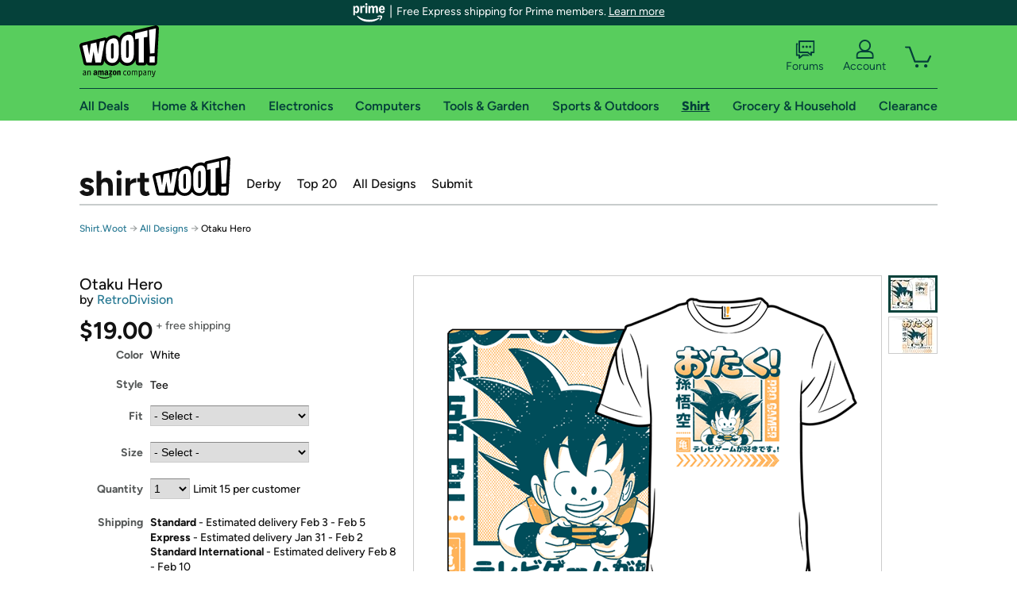

--- FILE ---
content_type: text/xml
request_url: https://sts.us-east-1.amazonaws.com/
body_size: 2042
content:
<AssumeRoleWithWebIdentityResponse xmlns="https://sts.amazonaws.com/doc/2011-06-15/">
  <AssumeRoleWithWebIdentityResult>
    <Audience>us-east-1:9d0ab28f-ed32-4a67-84b0-1a981cafd7fb</Audience>
    <AssumedRoleUser>
      <AssumedRoleId>AROAXUWV4ANCRI2ZNWFVN:cwr</AssumedRoleId>
      <Arn>arn:aws:sts::525508281157:assumed-role/RUM-Monitor-us-east-1-525508281157-0063818041461-Unauth/cwr</Arn>
    </AssumedRoleUser>
    <Provider>cognito-identity.amazonaws.com</Provider>
    <Credentials>
      <AccessKeyId>ASIAXUWV4ANC63V4D5UE</AccessKeyId>
      <SecretAccessKey>JsKuybi66DGDydSmsYCpN4rUe4p+j8qysY6OVtU5</SecretAccessKey>
      <SessionToken>[base64]/jmNlhEc38cBKru7riH4pxwYZ2FFLuods0N+9i1h6su3/NoXKfelNAsysWj5yrjmv6rHOdPkfSlyQFjvwcKC6fk9tOHWxT1XRqbElI6OZ4hJ1wa7tQSNZ3o20wmCFJze7CQCPtFuL/UwLk0l/hqNDCc/C9+UQbAWPYjqaf+rp8WRr0XJEzPoQ8xDvcWwVJMnob+OYwnyJYI4z2rKcDGBMwp0tv7jvaKj0wyVaQY/fB6mWy/Llxl1LLCaS3Bfbia1YzIRYiyaRTqhPXgNcjCWst3LBjqGAnuU7FGNxfOV2kLGpVrpqw3fWqlyjqAw/CjiijeajpuYKsYt3wSAj232qlGWxVIhaoHGwz+b801FagXuzTe2Px9OlU/zxKtmLCquKJk+Z1iNMkPGhDAzChjRTAWS8+YcD+rbu1dFvldUR0T8MT965GWbYoRbBZEW++o8SdzNSxXv23mz3Ful/fn5fLJW/jAXUTrf24GOL+/++XnEj4t+RPqzOLx+FgEtImOwIvfuS9pFXNByNdGhv07qcoOTT8HsYKQAEVzqyKnTIo8iRUs2ZMQgX9YJamWWbqSXa/MR9k2b6FfRwdqdMXo/5I4AOnpxO6iHU4+QevBhEryXHvjUDaoXNVTGalU=</SessionToken>
      <Expiration>2026-01-26T13:07:50Z</Expiration>
    </Credentials>
    <SubjectFromWebIdentityToken>us-east-1:7a5abc03-455c-cd8a-1c11-f6b4c001b59b</SubjectFromWebIdentityToken>
  </AssumeRoleWithWebIdentityResult>
  <ResponseMetadata>
    <RequestId>e3b68f85-85fd-4bab-86c8-fc48c25b3b35</RequestId>
  </ResponseMetadata>
</AssumeRoleWithWebIdentityResponse>
